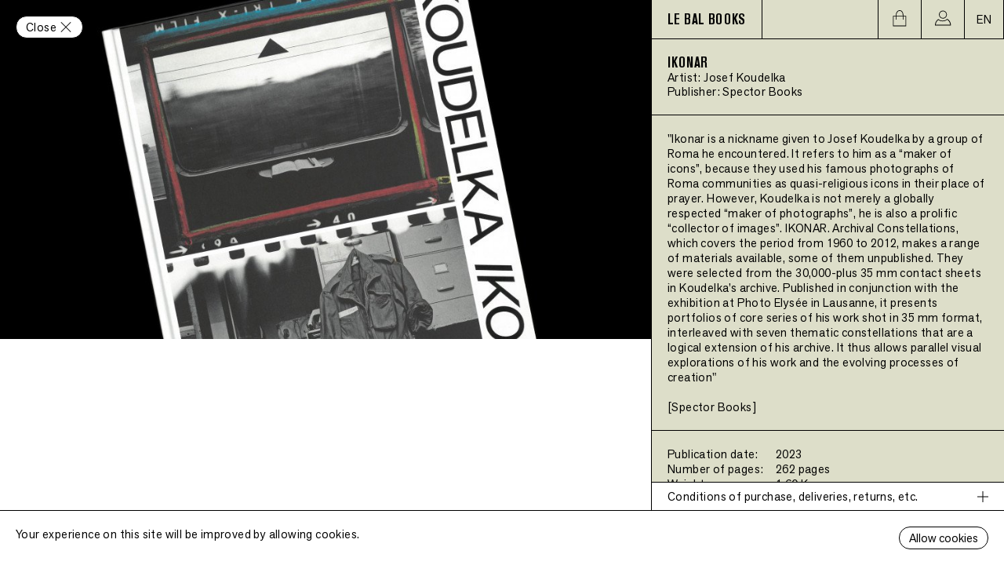

--- FILE ---
content_type: text/html; charset=UTF-8
request_url: https://lebalbooks.com/en/ikonar
body_size: 9875
content:
<!DOCTYPE html>
<html lang="en">
<head>
    <meta charset="utf-8">
    <meta http-equiv="X-UA-Compatible" content="IE=edge">
    <link rel="author" href="https://lebalbooks.com/humans.txt" />
    <meta name="viewport" content="width=device-width, initial-scale=1">
    <title>LE BAL Books  - Ikonar</title>
        <link rel="canonical" href="https://lebalbooks.com/en/ikonar">
    <meta property="og:title" content="Ikonar">
    <meta property="og:description" content="&quot;Ikonar is a nickname given to Josef Koudelka by a group of Roma he encountered. It refers to him as a “maker of icons”, because they used his famous photograph...">
    <meta name="description" content="&quot;Ikonar is a nickname given to Josef Koudelka by a group of Roma he encountered. It refers to him as a “maker of icons”, because they used his famous photograph...">
    <meta property="og:url" content="https://lebalbooks.com/en/ikonar">
        <meta property="og:image" content="https://lebalbooks.com/storage/3246/conversions/Ikonar1-thumb.jpg">
        <meta property="og:type" content="book">
        <meta property="book:author" content="Josef Koudelka">
    
        <meta property="book:release_date" content="2023-01-12">
            <meta property="book:tag" content="Archives/Iconography">
        <meta property="book:tag" content="Society/Politics">
        <meta property="book:tag" content="Documentary photography">
        <meta property="book:tag" content="Black &amp; White">
                <meta property="book:tag" content="Square back binding">
            <meta property="book:tag" content="Film">
        <meta property="book:tag" content="Digital">
            <meta property="book:tag" content="Europe">
    
    <meta property="twitter:card" content="summary_large_image">
    <meta property="twitter:url" content="https://lebalbooks.com/en/ikonar">
    <meta property="twitter:title" content="Ikonar">
    <meta property="twitter:description" content="&quot;Ikonar is a nickname given to Josef Koudelka by a group of Roma he encountered. It refers to him as a “maker of icons”, because they used his famous photograph...">
        <meta property="twitter:image" content="https://lebalbooks.com/storage/3246/conversions/Ikonar1-thumb.jpg">
        <script type="application/ld+json">{"@context":"https://schema.org","@type":"Book","name":"Ikonar","author":[{"@type":"Person","name":"Josef Koudelka"}],"publisher":[{"@type":"Organization","name":"Spector Books"}],"datePublished":"2023-01-12T00:00:00+00:00"}</script>
    <meta property="og:site_name" content="LE BAL Books">
    <meta name="twitter:card" content="summary_large_image">
    <meta name="twitter:site" content="@LE_BAL_">

    <link rel="apple-touch-icon" sizes="180x180" href="/apple-touch-icon.png">
    <link rel="icon" type="image/png" sizes="32x32" href="/favicon-32x32.png">
    <link rel="icon" type="image/png" sizes="16x16" href="/favicon-16x16.png">
    <link rel="manifest" href="/site.webmanifest">
    <link rel="mask-icon" href="/safari-pinned-tab.svg" color="#5bbad5">
    <meta name="msapplication-TileColor" content="#00a300">
    <meta name="theme-color" content="#ffffff">

    <link rel="preload" as="font" href="https://lebalbooks.com/fonts/AkzidenzGroteskPro-BoldCn.woff2" type="font/woff2" crossorigin="anonymous">
    <link rel="preload" as="font" href="https://lebalbooks.com/fonts/AkzidGrtskNext-Regular.woff2" type="font/woff2" crossorigin="anonymous">
    <link rel="stylesheet" type="text/css" href="https://lebalbooks.com/fonts/stylesheet.css" />
    <link rel="stylesheet" type="text/css" href="/css/site.css?id=2bc8407ec2ae42fc9e488ad751d1b785" />
    <script type="text/javascript" src="/js/manifest.js?id=25e5c0ff9fe62d49b8953924ea69a683"></script>
    <script type="text/javascript" src="/js/vendor.js?id=70e1e069c84ba321a8500018d6f78d26"></script>
    <script type="text/javascript" src="/js/site.js?id=ffce2efb4664bcd14c089b2c3cfef93c"></script>
    <script type="text/javascript" src="/js/shop.js?id=b29a791b59b0a303e3d7d01b5b02b251"></script>
    </head>
<body>
<main class="view">
    <div class="main">
                <a id="product-view-close" class="view__close" href="https://lebalbooks.com">
        <span>Close</span>
        <img src="https://lebalbooks.com/icons/fermer.svg" width="18" alt="X" />
    </a>
        <div class="view__book-images">
                <div class="view__book-image">
            <img srcset="https://lebalbooks.com/storage/3246/responsive-images/Ikonar1___medialibrary_original_2830_2000.jpg 2830w, https://lebalbooks.com/storage/3246/responsive-images/Ikonar1___medialibrary_original_2367_1673.jpg 2367w, https://lebalbooks.com/storage/3246/responsive-images/Ikonar1___medialibrary_original_1981_1400.jpg 1981w, https://lebalbooks.com/storage/3246/responsive-images/Ikonar1___medialibrary_original_1657_1171.jpg 1657w, https://lebalbooks.com/storage/3246/responsive-images/Ikonar1___medialibrary_original_1386_980.jpg 1386w, https://lebalbooks.com/storage/3246/responsive-images/Ikonar1___medialibrary_original_1160_820.jpg 1160w, https://lebalbooks.com/storage/3246/responsive-images/Ikonar1___medialibrary_original_970_686.jpg 970w, https://lebalbooks.com/storage/3246/responsive-images/Ikonar1___medialibrary_original_812_574.jpg 812w, https://lebalbooks.com/storage/3246/responsive-images/Ikonar1___medialibrary_original_679_480.jpg 679w, https://lebalbooks.com/storage/3246/responsive-images/Ikonar1___medialibrary_original_568_401.jpg 568w, https://lebalbooks.com/storage/3246/responsive-images/Ikonar1___medialibrary_original_475_336.jpg 475w, https://lebalbooks.com/storage/3246/responsive-images/Ikonar1___medialibrary_original_397_281.jpg 397w, https://lebalbooks.com/storage/3246/responsive-images/Ikonar1___medialibrary_original_332_235.jpg 332w, https://lebalbooks.com/storage/3246/responsive-images/Ikonar1___medialibrary_original_278_196.jpg 278w, [data-uri] 32w" onload="this.onload=null;this.sizes=Math.ceil(this.getBoundingClientRect().width/window.innerWidth*100)+'vw';" sizes="1px" src="/storage/3246/Ikonar1.jpg" width="2830">

        </div>
            <div class="view__book-image">
            <img srcset="https://lebalbooks.com/storage/3249/responsive-images/Ikonar2___medialibrary_original_2830_2000.jpg 2830w, https://lebalbooks.com/storage/3249/responsive-images/Ikonar2___medialibrary_original_2367_1673.jpg 2367w, https://lebalbooks.com/storage/3249/responsive-images/Ikonar2___medialibrary_original_1980_1399.jpg 1980w, https://lebalbooks.com/storage/3249/responsive-images/Ikonar2___medialibrary_original_1657_1171.jpg 1657w, https://lebalbooks.com/storage/3249/responsive-images/Ikonar2___medialibrary_original_1386_980.jpg 1386w, https://lebalbooks.com/storage/3249/responsive-images/Ikonar2___medialibrary_original_1160_820.jpg 1160w, https://lebalbooks.com/storage/3249/responsive-images/Ikonar2___medialibrary_original_970_686.jpg 970w, https://lebalbooks.com/storage/3249/responsive-images/Ikonar2___medialibrary_original_812_574.jpg 812w, https://lebalbooks.com/storage/3249/responsive-images/Ikonar2___medialibrary_original_679_480.jpg 679w, https://lebalbooks.com/storage/3249/responsive-images/Ikonar2___medialibrary_original_568_401.jpg 568w, https://lebalbooks.com/storage/3249/responsive-images/Ikonar2___medialibrary_original_475_336.jpg 475w, https://lebalbooks.com/storage/3249/responsive-images/Ikonar2___medialibrary_original_397_281.jpg 397w, [data-uri] 32w" onload="this.onload=null;this.sizes=Math.ceil(this.getBoundingClientRect().width/window.innerWidth*100)+'vw';" sizes="1px" src="/storage/3249/Ikonar2.jpg" width="2830">

        </div>
            <div class="view__book-image">
            <img srcset="https://lebalbooks.com/storage/3247/responsive-images/Ikonar3___medialibrary_original_2830_2000.jpg 2830w, https://lebalbooks.com/storage/3247/responsive-images/Ikonar3___medialibrary_original_2367_1673.jpg 2367w, https://lebalbooks.com/storage/3247/responsive-images/Ikonar3___medialibrary_original_1980_1399.jpg 1980w, https://lebalbooks.com/storage/3247/responsive-images/Ikonar3___medialibrary_original_1657_1171.jpg 1657w, https://lebalbooks.com/storage/3247/responsive-images/Ikonar3___medialibrary_original_1386_980.jpg 1386w, https://lebalbooks.com/storage/3247/responsive-images/Ikonar3___medialibrary_original_1160_820.jpg 1160w, https://lebalbooks.com/storage/3247/responsive-images/Ikonar3___medialibrary_original_970_686.jpg 970w, https://lebalbooks.com/storage/3247/responsive-images/Ikonar3___medialibrary_original_812_574.jpg 812w, https://lebalbooks.com/storage/3247/responsive-images/Ikonar3___medialibrary_original_679_480.jpg 679w, https://lebalbooks.com/storage/3247/responsive-images/Ikonar3___medialibrary_original_568_401.jpg 568w, https://lebalbooks.com/storage/3247/responsive-images/Ikonar3___medialibrary_original_475_336.jpg 475w, https://lebalbooks.com/storage/3247/responsive-images/Ikonar3___medialibrary_original_397_281.jpg 397w, https://lebalbooks.com/storage/3247/responsive-images/Ikonar3___medialibrary_original_332_235.jpg 332w, https://lebalbooks.com/storage/3247/responsive-images/Ikonar3___medialibrary_original_278_196.jpg 278w, [data-uri] 32w" onload="this.onload=null;this.sizes=Math.ceil(this.getBoundingClientRect().width/window.innerWidth*100)+'vw';" sizes="1px" src="/storage/3247/Ikonar3.jpg" width="2830">

        </div>
            <div class="view__book-image">
            <img srcset="https://lebalbooks.com/storage/3248/responsive-images/Ikonar4___medialibrary_original_2830_2000.jpg 2830w, https://lebalbooks.com/storage/3248/responsive-images/Ikonar4___medialibrary_original_2367_1673.jpg 2367w, https://lebalbooks.com/storage/3248/responsive-images/Ikonar4___medialibrary_original_1981_1400.jpg 1981w, https://lebalbooks.com/storage/3248/responsive-images/Ikonar4___medialibrary_original_1657_1171.jpg 1657w, https://lebalbooks.com/storage/3248/responsive-images/Ikonar4___medialibrary_original_1386_980.jpg 1386w, https://lebalbooks.com/storage/3248/responsive-images/Ikonar4___medialibrary_original_1160_820.jpg 1160w, https://lebalbooks.com/storage/3248/responsive-images/Ikonar4___medialibrary_original_970_686.jpg 970w, https://lebalbooks.com/storage/3248/responsive-images/Ikonar4___medialibrary_original_812_574.jpg 812w, https://lebalbooks.com/storage/3248/responsive-images/Ikonar4___medialibrary_original_679_480.jpg 679w, https://lebalbooks.com/storage/3248/responsive-images/Ikonar4___medialibrary_original_568_401.jpg 568w, https://lebalbooks.com/storage/3248/responsive-images/Ikonar4___medialibrary_original_475_336.jpg 475w, https://lebalbooks.com/storage/3248/responsive-images/Ikonar4___medialibrary_original_397_281.jpg 397w, https://lebalbooks.com/storage/3248/responsive-images/Ikonar4___medialibrary_original_332_235.jpg 332w, https://lebalbooks.com/storage/3248/responsive-images/Ikonar4___medialibrary_original_278_196.jpg 278w, https://lebalbooks.com/storage/3248/responsive-images/Ikonar4___medialibrary_original_233_165.jpg 233w, [data-uri] 32w" onload="this.onload=null;this.sizes=Math.ceil(this.getBoundingClientRect().width/window.innerWidth*100)+'vw';" sizes="1px" src="/storage/3248/Ikonar4.jpg" width="2830">

        </div>
            <div class="view__book-image">
            <img srcset="https://lebalbooks.com/storage/3251/responsive-images/Ikonar5___medialibrary_original_2830_2000.jpg 2830w, https://lebalbooks.com/storage/3251/responsive-images/Ikonar5___medialibrary_original_2367_1673.jpg 2367w, https://lebalbooks.com/storage/3251/responsive-images/Ikonar5___medialibrary_original_1980_1399.jpg 1980w, https://lebalbooks.com/storage/3251/responsive-images/Ikonar5___medialibrary_original_1657_1171.jpg 1657w, https://lebalbooks.com/storage/3251/responsive-images/Ikonar5___medialibrary_original_1386_980.jpg 1386w, https://lebalbooks.com/storage/3251/responsive-images/Ikonar5___medialibrary_original_1160_820.jpg 1160w, https://lebalbooks.com/storage/3251/responsive-images/Ikonar5___medialibrary_original_970_686.jpg 970w, https://lebalbooks.com/storage/3251/responsive-images/Ikonar5___medialibrary_original_812_574.jpg 812w, https://lebalbooks.com/storage/3251/responsive-images/Ikonar5___medialibrary_original_679_480.jpg 679w, https://lebalbooks.com/storage/3251/responsive-images/Ikonar5___medialibrary_original_568_401.jpg 568w, https://lebalbooks.com/storage/3251/responsive-images/Ikonar5___medialibrary_original_475_336.jpg 475w, https://lebalbooks.com/storage/3251/responsive-images/Ikonar5___medialibrary_original_397_281.jpg 397w, https://lebalbooks.com/storage/3251/responsive-images/Ikonar5___medialibrary_original_332_235.jpg 332w, https://lebalbooks.com/storage/3251/responsive-images/Ikonar5___medialibrary_original_278_196.jpg 278w, [data-uri] 32w" onload="this.onload=null;this.sizes=Math.ceil(this.getBoundingClientRect().width/window.innerWidth*100)+'vw';" sizes="1px" src="/storage/3251/Ikonar5.jpg" width="2830">

        </div>
            <div class="view__book-image">
            <img srcset="https://lebalbooks.com/storage/3250/responsive-images/Ikonar6___medialibrary_original_2830_2000.jpg 2830w, https://lebalbooks.com/storage/3250/responsive-images/Ikonar6___medialibrary_original_2367_1673.jpg 2367w, https://lebalbooks.com/storage/3250/responsive-images/Ikonar6___medialibrary_original_1981_1400.jpg 1981w, https://lebalbooks.com/storage/3250/responsive-images/Ikonar6___medialibrary_original_1657_1171.jpg 1657w, https://lebalbooks.com/storage/3250/responsive-images/Ikonar6___medialibrary_original_1386_980.jpg 1386w, https://lebalbooks.com/storage/3250/responsive-images/Ikonar6___medialibrary_original_1160_820.jpg 1160w, https://lebalbooks.com/storage/3250/responsive-images/Ikonar6___medialibrary_original_970_686.jpg 970w, https://lebalbooks.com/storage/3250/responsive-images/Ikonar6___medialibrary_original_812_574.jpg 812w, https://lebalbooks.com/storage/3250/responsive-images/Ikonar6___medialibrary_original_679_480.jpg 679w, https://lebalbooks.com/storage/3250/responsive-images/Ikonar6___medialibrary_original_568_401.jpg 568w, https://lebalbooks.com/storage/3250/responsive-images/Ikonar6___medialibrary_original_475_336.jpg 475w, https://lebalbooks.com/storage/3250/responsive-images/Ikonar6___medialibrary_original_397_281.jpg 397w, https://lebalbooks.com/storage/3250/responsive-images/Ikonar6___medialibrary_original_332_235.jpg 332w, https://lebalbooks.com/storage/3250/responsive-images/Ikonar6___medialibrary_original_278_196.jpg 278w, [data-uri] 32w" onload="this.onload=null;this.sizes=Math.ceil(this.getBoundingClientRect().width/window.innerWidth*100)+'vw';" sizes="1px" src="/storage/3250/Ikonar6.jpg" width="2830">

        </div>
            <div class="view__book-image">
            <img srcset="https://lebalbooks.com/storage/3252/responsive-images/Ikonar7___medialibrary_original_2830_2000.jpg 2830w, https://lebalbooks.com/storage/3252/responsive-images/Ikonar7___medialibrary_original_2367_1673.jpg 2367w, https://lebalbooks.com/storage/3252/responsive-images/Ikonar7___medialibrary_original_1981_1400.jpg 1981w, https://lebalbooks.com/storage/3252/responsive-images/Ikonar7___medialibrary_original_1657_1171.jpg 1657w, https://lebalbooks.com/storage/3252/responsive-images/Ikonar7___medialibrary_original_1386_980.jpg 1386w, https://lebalbooks.com/storage/3252/responsive-images/Ikonar7___medialibrary_original_1160_820.jpg 1160w, https://lebalbooks.com/storage/3252/responsive-images/Ikonar7___medialibrary_original_970_686.jpg 970w, https://lebalbooks.com/storage/3252/responsive-images/Ikonar7___medialibrary_original_812_574.jpg 812w, https://lebalbooks.com/storage/3252/responsive-images/Ikonar7___medialibrary_original_679_480.jpg 679w, https://lebalbooks.com/storage/3252/responsive-images/Ikonar7___medialibrary_original_568_401.jpg 568w, https://lebalbooks.com/storage/3252/responsive-images/Ikonar7___medialibrary_original_475_336.jpg 475w, https://lebalbooks.com/storage/3252/responsive-images/Ikonar7___medialibrary_original_397_281.jpg 397w, https://lebalbooks.com/storage/3252/responsive-images/Ikonar7___medialibrary_original_332_235.jpg 332w, https://lebalbooks.com/storage/3252/responsive-images/Ikonar7___medialibrary_original_278_196.jpg 278w, https://lebalbooks.com/storage/3252/responsive-images/Ikonar7___medialibrary_original_233_165.jpg 233w, [data-uri] 32w" onload="this.onload=null;this.sizes=Math.ceil(this.getBoundingClientRect().width/window.innerWidth*100)+'vw';" sizes="1px" src="/storage/3252/Ikonar7.jpg" width="2830">

        </div>
            <div class="view__book-image">
            <img srcset="https://lebalbooks.com/storage/3253/responsive-images/Ikonar9___medialibrary_original_2830_2000.jpg 2830w, https://lebalbooks.com/storage/3253/responsive-images/Ikonar9___medialibrary_original_2367_1673.jpg 2367w, https://lebalbooks.com/storage/3253/responsive-images/Ikonar9___medialibrary_original_1980_1399.jpg 1980w, https://lebalbooks.com/storage/3253/responsive-images/Ikonar9___medialibrary_original_1657_1171.jpg 1657w, https://lebalbooks.com/storage/3253/responsive-images/Ikonar9___medialibrary_original_1386_980.jpg 1386w, https://lebalbooks.com/storage/3253/responsive-images/Ikonar9___medialibrary_original_1160_820.jpg 1160w, https://lebalbooks.com/storage/3253/responsive-images/Ikonar9___medialibrary_original_970_686.jpg 970w, https://lebalbooks.com/storage/3253/responsive-images/Ikonar9___medialibrary_original_812_574.jpg 812w, https://lebalbooks.com/storage/3253/responsive-images/Ikonar9___medialibrary_original_679_480.jpg 679w, https://lebalbooks.com/storage/3253/responsive-images/Ikonar9___medialibrary_original_568_401.jpg 568w, https://lebalbooks.com/storage/3253/responsive-images/Ikonar9___medialibrary_original_475_336.jpg 475w, https://lebalbooks.com/storage/3253/responsive-images/Ikonar9___medialibrary_original_397_281.jpg 397w, https://lebalbooks.com/storage/3253/responsive-images/Ikonar9___medialibrary_original_332_235.jpg 332w, https://lebalbooks.com/storage/3253/responsive-images/Ikonar9___medialibrary_original_278_196.jpg 278w, https://lebalbooks.com/storage/3253/responsive-images/Ikonar9___medialibrary_original_233_165.jpg 233w, [data-uri] 32w" onload="this.onload=null;this.sizes=Math.ceil(this.getBoundingClientRect().width/window.innerWidth*100)+'vw';" sizes="1px" src="/storage/3253/Ikonar9.jpg" width="2830">

        </div>
            <div class="view__book-image">
            <img srcset="https://lebalbooks.com/storage/3254/responsive-images/Ikonar8___medialibrary_original_2830_2000.jpg 2830w, https://lebalbooks.com/storage/3254/responsive-images/Ikonar8___medialibrary_original_2367_1673.jpg 2367w, https://lebalbooks.com/storage/3254/responsive-images/Ikonar8___medialibrary_original_1980_1399.jpg 1980w, https://lebalbooks.com/storage/3254/responsive-images/Ikonar8___medialibrary_original_1657_1171.jpg 1657w, https://lebalbooks.com/storage/3254/responsive-images/Ikonar8___medialibrary_original_1386_980.jpg 1386w, https://lebalbooks.com/storage/3254/responsive-images/Ikonar8___medialibrary_original_1160_820.jpg 1160w, https://lebalbooks.com/storage/3254/responsive-images/Ikonar8___medialibrary_original_970_686.jpg 970w, https://lebalbooks.com/storage/3254/responsive-images/Ikonar8___medialibrary_original_812_574.jpg 812w, https://lebalbooks.com/storage/3254/responsive-images/Ikonar8___medialibrary_original_679_480.jpg 679w, https://lebalbooks.com/storage/3254/responsive-images/Ikonar8___medialibrary_original_568_401.jpg 568w, https://lebalbooks.com/storage/3254/responsive-images/Ikonar8___medialibrary_original_475_336.jpg 475w, https://lebalbooks.com/storage/3254/responsive-images/Ikonar8___medialibrary_original_397_281.jpg 397w, https://lebalbooks.com/storage/3254/responsive-images/Ikonar8___medialibrary_original_332_235.jpg 332w, https://lebalbooks.com/storage/3254/responsive-images/Ikonar8___medialibrary_original_278_196.jpg 278w, https://lebalbooks.com/storage/3254/responsive-images/Ikonar8___medialibrary_original_233_165.jpg 233w, [data-uri] 32w" onload="this.onload=null;this.sizes=Math.ceil(this.getBoundingClientRect().width/window.innerWidth*100)+'vw';" sizes="1px" src="/storage/3254/Ikonar8.jpg" width="2830">

        </div>
        <img class="view__arrow-mobile" src="https://lebalbooks.com/icons/fleche-galerie.svg" width="20" alt="→" />
</div>
    </div>
    <div class="side">
        <div class="nav-view">
<nav>
    <ul>
        <li class="logo">
    <a href="https://lebalbooks.com/en">
        <h1>LE BAL BOOKS</h1>
    </a>
</li>
        <li class="empty"></li>
        <li class="icon cart">
    <a href="https://lebalbooks.com/en/panier">
        <div id="cart-button" data-alert=""></div>
    </a>
</li>
        <li class="icon profile">
    <a href="https://lebalbooks.com/en/mon-compte"><img src="https://lebalbooks.com/icons/profile.svg" alt="profile" /></a>
</li>
        <li class="icon lang">
    <div class="nav-open">
        EN
    </div>
    <ul class="nav-sub">
        <li>
                            <a href="https://lebalbooks.com/ikonar">FR</a>
                    </li>
    </ul>
</li>
    </ul>
</nav>
</div>
            <div class="book-title">
    <h1>
        Ikonar
    </h1>
    <h2>
        Artist:
                        <a href="https://lebalbooks.com/en/artistes/josef-koudelka">Josef Koudelka</a>
            </h2>
        <h2>
        Publisher:
                    <a href="https://lebalbooks.com/en/editeurs/spector-books">Spector Books</a>
            </h2>
</div>
<div class="view__book-details">
    <div class="book-description">
        <p>"Ikonar is a nickname given to Josef Koudelka by a group of Roma he encountered. It refers to him as a “maker of icons”, because they used his famous photographs of Roma communities as quasi-religious icons in their place of prayer. However, Koudelka is not merely a globally respected “maker of photographs”, he is also a prolific “collector of images”. IKONAR. Archival Constellations, which covers the period from 1960 to 2012, makes a range of materials available, some of them unpublished. They were selected from the 30,000-plus 35 mm contact sheets in Koudelka’s archive. Published in conjunction with the exhibition at Photo Elysée in Lausanne, it presents portfolios of core series of his work shot in 35 mm format, interleaved with seven thematic constellations that are a logical extension of his archive. It thus allows parallel visual explorations of his work and the evolving processes of creation"</p><p><br></p><p>[Spector Books]</p>
    </div>
    <div class="book-info">

        <table>
                            <tr><td>Publication date:</td><td>2023</td></tr>
                                        <tr><td>Number of pages: </td><td>262 pages</td></tr>
                                                    <tr><td>Weight: </td><td>1,60 Kg.</td></tr>
                                        <tr><td>Dimensions: </td><td>23.5 × 32 cm</td></tr>
                                        <tr><td>Couverture:</td><td>Hardcover</td></tr>
                                </table>

        
            </div>
    <div class="book-filters">
        <h4>
            Filters:
        </h4>
                    <a class="filter-button" href="https://lebalbooks.com/en/livres?k=categories&amp;f=6">
                Archives/Iconography
            </a>
                    <a class="filter-button" href="https://lebalbooks.com/en/livres?k=categories&amp;f=2">
                Society/Politics
            </a>
                    <a class="filter-button" href="https://lebalbooks.com/en/livres?k=categories&amp;f=1">
                Documentary photography
            </a>
                    <a class="filter-button" href="https://lebalbooks.com/en/livres?k=categories&amp;f=13">
                Black &amp; White
            </a>
                                    <a class="filter-button" href="https://lebalbooks.com/en/livres?k=productions&amp;f=4">
                Square back binding
            </a>
                            <a class="filter-button" href="https://lebalbooks.com/en/livres?k=medium&amp;f=1">
                Film
            </a>
                    <a class="filter-button" href="https://lebalbooks.com/en/livres?k=medium&amp;f=2">
                Digital
            </a>
                            <a class="filter-button" href="https://lebalbooks.com/en/livres?k=geographic_zones&amp;f=2">
                Europe
            </a>
            </div>
</div>
<div class="book-buy">
    <div class="conditions">
    <input id="buy-conditions" type="checkbox" />
    <label for="buy-conditions">
        Conditions of purchase, deliveries, returns, etc.
        <img src="https://lebalbooks.com/icons/plus.svg" alt="+" />
    </label>
    <div class="conditions-open">
        <div class="conditions-open__title">
            Conditions of purchase, deliveries, returns, etc.
            <label for="buy-conditions" class="conditions-close"><img src="https://lebalbooks.com/icons/fermer.svg" alt="Fermer" /></label>
        </div>
        <div class="conditions-open__body">
            <h3>Price</h3>
<p>
The reference prices of our books are indicated in Euros (€), incl. taxes.
</p>
<h3>
Availability
</h3>
<p>
LE BAL Books cannot guarantee the availability of all the publications in our online catalog.
<br>
If the book is out of print on our website and if restocking is no longer possible, your purchase will be refunded.
</p>
<h3>
Follow up
</h3>
<p>
Once your order has been placed, you can follow its preparation in My Account > Orders.
<br>
You will be notified by email of any change in the status of your order.
</p>
<h3>
Payment method
</h3>
<p>
We use Payplug payment services to offer you fast and secure payment by credit card.
<br>
You can pay without opening an account by entering directly your bank details.
</p>
<h3>
Shipping
</h3>
<p>
We ship from Wednesday to Saturday (except public holidays and annual closures).
<br>
An estimate of the delivery time is indicated when ordering. A shipment confirmation as well as a parcel tracking number will be sent to you by email when the parcel is picked up by the carrier.
<br>
The average times indicated do not constitute a strict deadline. LE BAL Books cannot be held responsible in the event of a late delivery.
<br>
If all of the books ordered are not in stock at the bookstore and you wish to receive the first part of your order, a delivery in two times is possible.
<br>
We deliver all over the world with the following carriers: La Poste, Chronopost, Colissimo, Mondial-Relay.
<br>
LE BAL Books is not responsible for any delays, damage or loss by the chosen carrier. No reimbursement.
</p>
<h3>
Pick up
</h3>
<p>
The free pick up of your order at the bookstore is available upon presentation of an identity document. Any order not collected from the shop within one month of payment will be automatically refunded.
</p>
<h3>
Shipping fees
</h3>
<p>
Shipping costs are calculated based on the chosen carrier, the weight and the delivery address of your package. Once your order is in your cart, you can have an estimate of the shipping costs offered by each transport service.
</p>
<h3>
Return
</h3>
<p>
Retraction possible within 7 days from receiving the order. The buyer is responsible for return shipping costs. Returned books must be in perfect condition. The bookstore reserves the right to refuse reimbursement of the books if this shouldn't be the case.
</p>
<h3>
Personal data
</h3>
<p>
Your personal information is used only for the processing, delivery and invoicing of your orders. This information is strictly confidential and is under no circumstances passed on to third parties. In accordance with article 34 of the law of January 6, 1978, you have the right to access, modify, rectify and delete data concerning you. To do this, please contact us.
<br>
You declare that you have read and accepted these general terms and conditions of sale. The validation of your order therefore constitutes acceptance of these conditions
</p>
        </div>
    </div>
</div>
    <div id="buy-button" data-id="367"></div>
</div>
    </div>
</main>
<div class="js-cookie-consent cookie-consent">

    <span class="cookie-consent__message">
        Your experience on this site will be improved by allowing cookies.
    </span>

    <button class="js-cookie-consent-agree cookie-consent__agree">
        Allow cookies
    </button>

</div>

    <script>

        window.laravelCookieConsent = (function () {

            const COOKIE_VALUE = 1;
            const COOKIE_DOMAIN = 'lebalbooks.com';

            function consentWithCookies() {
                setCookie('laravel_cookie_consent', COOKIE_VALUE, 7300);
                hideCookieDialog();
            }

            function cookieExists(name) {
                return (document.cookie.split('; ').indexOf(name + '=' + COOKIE_VALUE) !== -1);
            }

            function hideCookieDialog() {
                const dialogs = document.getElementsByClassName('js-cookie-consent');

                for (let i = 0; i < dialogs.length; ++i) {
                    dialogs[i].style.display = 'none';
                }
            }

            function setCookie(name, value, expirationInDays) {
                const date = new Date();
                date.setTime(date.getTime() + (expirationInDays * 24 * 60 * 60 * 1000));
                document.cookie = name + '=' + value
                    + ';expires=' + date.toUTCString()
                    + ';domain=' + COOKIE_DOMAIN
                    + ';path=/'
                    + ';samesite=lax';
            }

            if (cookieExists('laravel_cookie_consent')) {
                hideCookieDialog();
            }

            const buttons = document.getElementsByClassName('js-cookie-consent-agree');

            for (let i = 0; i < buttons.length; ++i) {
                buttons[i].addEventListener('click', consentWithCookies);
            }

            return {
                consentWithCookies: consentWithCookies,
                hideCookieDialog: hideCookieDialog
            };
        })();
    </script>

</body>
</html>


--- FILE ---
content_type: image/svg+xml
request_url: https://lebalbooks.com/icons/fleche-galerie.svg
body_size: 108
content:
<svg xmlns="http://www.w3.org/2000/svg" viewBox="0 0 18 18"><defs><style>.cls-1{fill:#fff;}</style></defs><g id="Calque_1" data-name="Calque 1"><rect class="cls-1" x="8.09" y="-1.33" width="1.07" height="11.66" transform="translate(-0.66 7.42) rotate(-45)"/><line class="cls-1" x1="13.88" y1="9" x2="13.12" y2="9.75"/><rect class="cls-1" x="2.79" y="12.97" width="11.66" height="1.07" transform="translate(-7.02 10.05) rotate(-45)"/><line class="cls-1" x1="13.12" y1="8.24" x2="13.88" y2="9"/><rect class="cls-1" x="12.59" y="8.47" width="1.07" height="1.07" transform="translate(-2.52 11.92) rotate(-45)"/></g></svg>

--- FILE ---
content_type: image/svg+xml
request_url: https://lebalbooks.com/icons/plus.svg
body_size: 206
content:
<?xml version="1.0" encoding="utf-8"?>
<!-- Generator: Adobe Illustrator 24.1.0, SVG Export Plug-In . SVG Version: 6.00 Build 0)  -->
<svg version="1.1" id="Layer_1" xmlns="http://www.w3.org/2000/svg" xmlns:xlink="http://www.w3.org/1999/xlink" x="0px" y="0px"
	 viewBox="0 0 14 14" style="enable-background:new 0 0 14 14;" xml:space="preserve">
<path d="M0,7.5v-1l13.9,0L14,7.4L0,7.5z"/>
<path d="M6.5,14L6.6,0l0.9,0L7.4,14H6.5z"/>
</svg>
